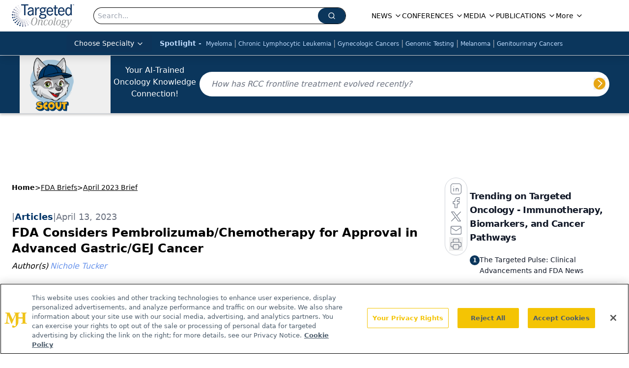

--- FILE ---
content_type: text/html; charset=utf-8
request_url: https://www.google.com/recaptcha/api2/aframe
body_size: 182
content:
<!DOCTYPE HTML><html><head><meta http-equiv="content-type" content="text/html; charset=UTF-8"></head><body><script nonce="P8DO5tqLo1bqZF8ioTsZiw">/** Anti-fraud and anti-abuse applications only. See google.com/recaptcha */ try{var clients={'sodar':'https://pagead2.googlesyndication.com/pagead/sodar?'};window.addEventListener("message",function(a){try{if(a.source===window.parent){var b=JSON.parse(a.data);var c=clients[b['id']];if(c){var d=document.createElement('img');d.src=c+b['params']+'&rc='+(localStorage.getItem("rc::a")?sessionStorage.getItem("rc::b"):"");window.document.body.appendChild(d);sessionStorage.setItem("rc::e",parseInt(sessionStorage.getItem("rc::e")||0)+1);localStorage.setItem("rc::h",'1769404990662');}}}catch(b){}});window.parent.postMessage("_grecaptcha_ready", "*");}catch(b){}</script></body></html>

--- FILE ---
content_type: text/plain; charset=utf-8
request_url: https://fp.targetedonc.com/TAlBl/S-sO8a/tyAvx4j/iQ?q=vnFC4dZv8NpwPrIAgVP2
body_size: -57
content:
rhpQnfAeiyWhzaU6ZnnijhJfg1EYdeDDTXFJOe0qpxWNXz4IH3zvnaXNe6EXAVHhPmKc/+fDIn0YUbCntnexwzzX3A02vHg=

--- FILE ---
content_type: application/javascript
request_url: https://api.lightboxcdn.com/z9gd/43414/www.targetedonc.com/jsonp/z?cb=1769404982574&dre=l&callback=jQuery112408091405571152224_1769404982560&_=1769404982561
body_size: 1178
content:
jQuery112408091405571152224_1769404982560({"dre":"l","response":"[base64]","success":true});